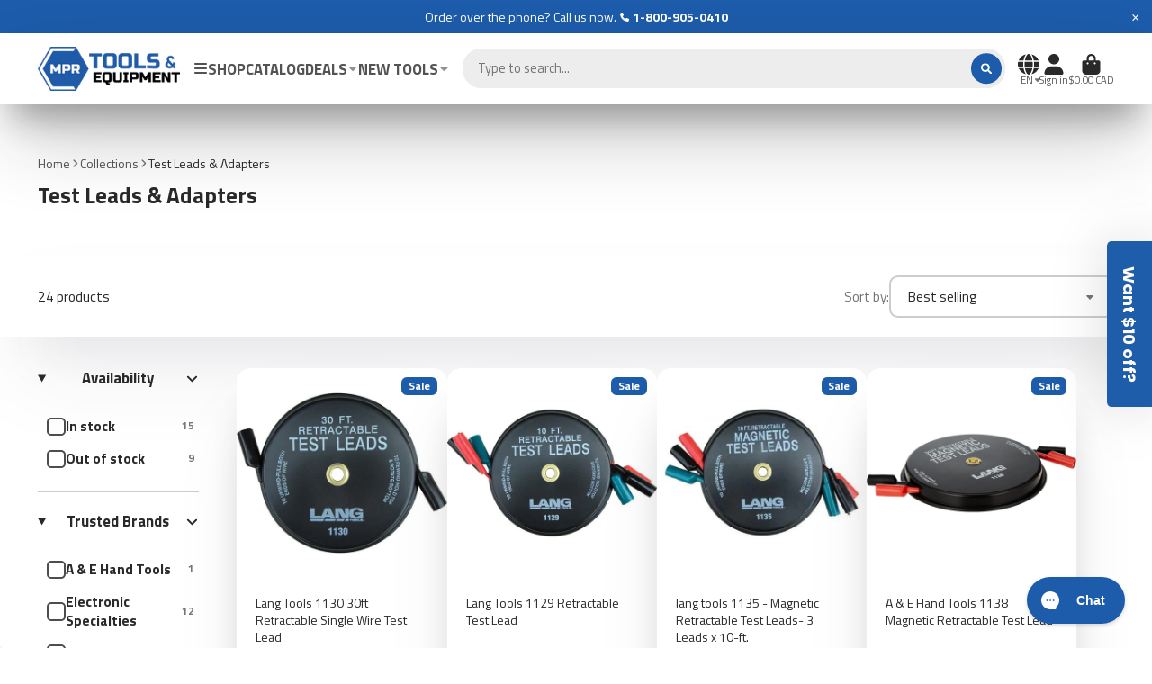

--- FILE ---
content_type: text/css
request_url: https://mprtools.com/cdn/shop/t/82/assets/pagination.css?v=117536558413713129021726073510
body_size: -529
content:
.\#pagination{margin-top:2rem;gap:1.2rem;font-size:1.35rem;display:flex;align-items:center;justify-content:center}.\#pagination-item{font-weight:var(--font-body-weight-bold)}.\#pagination-item>*{width:3rem;height:3rem;display:flex;align-items:center;justify-content:center}.\#pagination-link{color:inherit;text-decoration:none}.\#pagination-link .\#icon{--size: 1.3rem}.\#pagination-current{background-color:var(--color-g-button-bg);color:var(--color-g-button-text);border-radius:50%}@media only screen and (max-width: 767px){.\#pagination{gap:.4rem;font-size:1rem}.\#pagination-item>*{width:2rem;height:2rem}.\#pagination-dots{width:1.5rem;height:1.5rem}}
/*# sourceMappingURL=/cdn/shop/t/82/assets/pagination.css.map?v=117536558413713129021726073510 */


--- FILE ---
content_type: text/css
request_url: https://mprtools.com/cdn/shop/t/82/assets/newsletter.css?v=34543943946340846091726073510
body_size: -351
content:
.\#newsletter{display:flex;align-items:center;justify-content:center;padding-top:2rem;padding-bottom:2rem;gap:2rem}@media (max-width: 991px){.\#newsletter{flex-direction:column;padding-left:2rem;padding-right:2rem}}.\#newsletter-notification{display:flex;align-items:center;margin-bottom:.5rem;gap:.5rem}.\#newsletter-notification .\#icon{--size: 1.15rem}@media (max-width: 991px){.\#newsletter-notification{justify-content:center}}.\#newsletter-header{text-align:right}@media (max-width: 991px){.\#newsletter-header{text-align:center}}.\#newsletter-heading{font-size:1.8rem;margin-bottom:0}.\#newsletter-subheading{margin-top:.5rem;margin-bottom:0;opacity:.8;font-size:1.1rem}.\#newsletter-form{position:relative}.\#newsletter-input{color:inherit;width:min(25rem,100vw - 4rem);height:3.5rem;border-radius:5rem;border:2px solid currentColor;background:none;padding-left:1rem;padding-right:1rem;font-size:1.1rem;outline:none!important}.\#newsletter-input::placeholder{color:#ffffff80}.\#newsletter-submit{cursor:pointer;position:absolute;top:7px;right:7px;height:calc(3.5rem - 14px);border:none;border-radius:3rem;padding-left:1rem;padding-right:1rem;font-size:1.1rem;font-weight:var(--font-body-weight-bold);color:var(--bg-color);background:var(--text-color)}
/*# sourceMappingURL=/cdn/shop/t/82/assets/newsletter.css.map?v=34543943946340846091726073510 */


--- FILE ---
content_type: text/css
request_url: https://mprtools.com/cdn/shop/t/82/assets/modal.css?v=87488662184387859851726073513
body_size: -140
content:
.\#modal-popup{--position-x: center;--position-y: center;--transition: .5s;position:fixed;top:0;left:0;width:100%;height:100%;z-index:999;pointer-events:none;display:none}.\#modal-popup-layout{width:100%;height:100%;display:flex;align-items:var(--position-y);justify-content:var(--position-x);position:relative;z-index:3;pointer-events:none}.\#modal-popup-backdrop{top:0;left:0;width:100%;height:100%;position:absolute;z-index:1;background:#000c;opacity:0;transition:var(--transition);pointer-events:auto}.\#modal-popup-content{pointer-events:auto;transition:var(--transition);height:fit-content}.\#modal-popup-close{position:absolute;top:1rem;right:1rem;color:#fff;font-size:1.7rem;background:none;border:none;pointer-events:auto;opacity:0;transition:var(--transition);cursor:pointer}.\#modal-popup-loading{position:absolute;top:50%;left:50%;transform:translate(-50%,-50%);z-index:2;display:none}.\#modal-popup-loading .\#spinner{--color: var(--color-g-fg)}.\#modal-popup[opened],.\#modal-popup[loading] .\#modal-popup-loading{display:block}.\#modal-popup.\@load .\#modal-popup-backdrop,.\#modal-popup.\@load .\#modal-popup-close{opacity:1}.\#modal-popup[animation=fade] .\#modal-popup-content{opacity:0}.\#modal-popup[animation=fade].\@animate .\#modal-popup-content{opacity:1}.\#modal-popup[animation=top] .\#modal-popup-content{opacity:0;transform:translateY(-100px)}.\#modal-popup[animation=top].\@animate .\#modal-popup-content{opacity:1;transform:translateY(0)}.\#modal-popup[animation=bottom] .\#modal-popup-content{opacity:0;transform:translateY(100%)}.\#modal-popup[animation=bottom].\@animate .\#modal-popup-content{opacity:1;transform:translateY(0)}.\#modal-popup[animation=left] .\#modal-popup-content{transform:translate(-100%)}.\#modal-popup[animation=left].\@animate .\#modal-popup-content{transform:translate(0)}.\#modal-popup[animation=right] .\#modal-popup-content{transform:translate(100%)}.\#modal-popup[animation=right].\@animate .\#modal-popup-content{transform:translate(0)}.\#modal-popup[animation=zoom] .\#modal-popup-content{opacity:0;transform:scale(.5)}.\#modal-popup[animation=zoom].\@animate .\#modal-popup-content{opacity:1;transform:scale(1)}.\#modal-popup-back{display:flex;align-items:center;gap:.33rem;color:var(--color-g-fg);font-weight:var(--font-body-weight-bold);margin-bottom:.5rem;cursor:pointer}.\#modal-popup-back .\#icon{--size: 1.125rem}
/*# sourceMappingURL=/cdn/shop/t/82/assets/modal.css.map?v=87488662184387859851726073513 */


--- FILE ---
content_type: text/javascript
request_url: https://mprtools.com/cdn/shop/t/82/assets/main-navigation-mobile.js?v=16615013126720208901726073509
body_size: -432
content:
(async()=>{const{Core}=await importModule("Core");customElements.define("main-navigation-mobile",class extends Core{elements={stage:"[data-stage]",navItems:"*[data-to-lvl]",innerWrapper:"[navigation-drawer-inner]"};render(){this._handleNavigation()}_handleNavigation(){this.$navItems.map(item=>{item.addEventListener("click",e=>{this.$stage.dataset.current=item.dataset.toLvl,document.querySelector(this.elements.innerWrapper).scrollTo(0,0)})})}})})();
//# sourceMappingURL=/cdn/shop/t/82/assets/main-navigation-mobile.js.map?v=16615013126720208901726073509


--- FILE ---
content_type: text/javascript
request_url: https://mprtools.com/cdn/shop/t/82/assets/collection-filter.js?v=129935072141995196121753796468
body_size: -155
content:
(async()=>{const{Core}=await importModule("Core");customElements.define("collection-filter",class extends Core{render(){if(this.addEventListener("change",this._changeHandler.bind(this)),this.querySelector(".show_more_options")){for(var show_more_option=this.querySelector(".show_more_options"),filter=this.querySelector("ul"),heigth_limit=0,i=0;i<filter.querySelectorAll("li").length;i++){var item=filter.querySelectorAll("li")[i];if(heigth_limit=heigth_limit+(item.getBoundingClientRect().height+.8*parseFloat(getComputedStyle(document.documentElement).fontSize)),i==5)break}show_more_option&&(filter.setAttribute("data-heigth_limit",heigth_limit),filter.style.maxHeight=heigth_limit+"px",show_more_option.style.display="inline-block"),show_more_option.addEventListener("click",function(e){e.preventDefault();var filters_list=this.previousElementSibling,heigth_limit2=filters_list.getAttribute("data-heigth_limit"),default_text=this.getAttribute("data-default-text");if(this.classList.contains("openedFilter"))filters_list.style.maxHeight=heigth_limit2+"px",this.classList.remove("openedFilter"),this.innerHTML=default_text;else{for(var filterBlockLength=0,i2=0;i2<filters_list.querySelectorAll("li").length;i2++){var item2=filters_list.querySelectorAll("li")[i2];filterBlockLength=filterBlockLength+(item2.getBoundingClientRect().height+.8*parseFloat(getComputedStyle(document.documentElement).fontSize))}filters_list.style.maxHeight=filterBlockLength+"px",this.classList.add("openedFilter"),this.innerHTML=this.getAttribute("data-show-less")}})}}_changeHandler(e){this.publish("filter:change")}})})();
//# sourceMappingURL=/cdn/shop/t/82/assets/collection-filter.js.map?v=129935072141995196121753796468


--- FILE ---
content_type: text/javascript
request_url: https://mprtools.com/cdn/shop/t/82/assets/collection-provider.js?v=156459352473956197161744814499
body_size: 236
content:
(async()=>{const{Core}=await importModule("Core"),{fetchHTML,$replaceContent}=await importModule("Utils");customElements.define("collection-provider",class extends Core{elements={form:"[data-collection-form]",drawerForm:"[data-collection-drawer-form]",dynamicBlocks:"*[data-collection-dynamic-block]"};subscriptions={"filter:change":"_onFilterChange","navigation:change":"_onFilterChange"};cache={};render(){this.subscribe("filter:change"),this.subscribe("navigation:change")}async _onFilterChange(data){this._getUrlParams(data),this._updateHistory(),this._scrollToTop(),await this._updateDynamicBlocks()}_getUrlParams(data){this.urlParams=data?.url?new URL(`${window.location.origin}${data.url}`).searchParams:new URLSearchParams(new FormData(this.$currentForm))}_updateHistory(){window.history.pushState({},null,`${window.location.pathname}?${this.urlParams.toString()}`)}async _updateDynamicBlocks(){await this._getDoc(),this.$dynamicBlocks.map($block=>{$replaceContent($block,this.doc.getElementById($block.id))}),setTimeout(()=>{$(this).find(".product-card-title").matchHeight(),$(this).find(".price-div").matchHeight()},1e3),setTimeout(()=>{$(this).find(".product-card-title").matchHeight(),$(this).find(".price-div").matchHeight(),$(".product-card").addClass("transform-allowed")},2e3)}async _getDoc(){const urlParamsStr=this.urlParams.toString();this.cache[urlParamsStr]?this.doc=this.cache[urlParamsStr]:(this.publish("collection:loading"),await this._fetchDoc(urlParamsStr)),this.publish("collection:updated",{doc:this.doc})}async _fetchDoc(urlParamsStr){const fetchParams=new URLSearchParams(urlParamsStr);fetchParams.append("section_id",this.sectionId),this.doc=await fetchHTML(`${this.getAttribute("collection-url")}?${fetchParams.toString()}`),this.cache[urlParamsStr]=this.doc}_scrollToTop(){let toolbar=null;try{toolbar=document.querySelector('[class="#collection-toolbar"]')}catch(e){console.warn("Invalid class selector used in _scrollToTop:",e)}if(toolbar){const offsetTop=toolbar.getBoundingClientRect().top+window.scrollY,additionalOffset=this.onMobile?150:100;window.scrollTo({top:offsetTop-additionalOffset,behavior:"smooth"})}else{const scrollPosition=this.onMobile?250:210;window.scrollTo({top:scrollPosition,behavior:"smooth"})}}get $currentForm(){return this.onMobile?this.$drawerForm:this.$form}get onMobile(){return window.matchMedia("(max-width: 992px)").matches}})})();
//# sourceMappingURL=/cdn/shop/t/82/assets/collection-provider.js.map?v=156459352473956197161744814499


--- FILE ---
content_type: text/javascript
request_url: https://mprtools.com/cdn/shop/t/82/assets/custom.js?v=149917860835354248161738042938
body_size: -257
content:
document.addEventListener("DOMContentLoaded",function(){const All_Details=document.querySelectorAll(".mobile-tabs details");All_Details.forEach(deet=>{deet.addEventListener("toggle",toggleOpenOneOnly)});function toggleOpenOneOnly(e){if(this.open){All_Details.forEach(deet=>{deet!=this&&deet.open&&(deet.open=!1)});var top=this.offsetTop-150;document.body.scrollTo({top,behavior:"instant"})}}const triggers=Array.from(document.querySelectorAll('[data-toggle="collapse"]'));window.addEventListener("click",ev=>{const elm=ev.target;if(triggers.includes(elm)){ev.preventDefault();const selector=elm.getAttribute("href");collapse(selector,"toggle")}},!1);const fnmap={toggle:"toggle",show:"add",hide:"remove"},collapse=(selector,cmd)=>{Array.from(document.querySelectorAll(selector)).forEach(target=>{target.classList[fnmap[cmd]]("in")})};var accountPopupTrigger=document.querySelector(".account-has-dropdown-inner"),accountPopup=document.querySelector(".account-customer-dropdown");accountPopupTrigger!=null&&accountPopup!=null&&accountPopupTrigger.addEventListener("click",function(e){accountPopup.classList.toggle("show")}),document.addEventListener("click",function(e){e.target.closest(".account-has-dropdown")||accountPopup?.classList.remove("show")})});
//# sourceMappingURL=/cdn/shop/t/82/assets/custom.js.map?v=149917860835354248161738042938


--- FILE ---
content_type: text/javascript
request_url: https://mprtools.com/cdn/shop/t/82/assets/collection-nav-item.js?v=113226528263084669921726073510
body_size: -523
content:
(async()=>{const{Core}=await importModule("Core");customElements.define("collection-nav-item",class extends Core{render(){this.addEventListener("click",this._handleClick.bind(this))}_handleClick(e){e.preventDefault(),this.publish("navigation:change",{url:this.getAttribute("to")})}})})();
//# sourceMappingURL=/cdn/shop/t/82/assets/collection-nav-item.js.map?v=113226528263084669921726073510


--- FILE ---
content_type: text/javascript
request_url: https://mprtools.com/cdn/shop/t/82/assets/main-navigation.js?v=18111786111527596111726073510
body_size: -508
content:
(async()=>{const{Core}=await importModule("Core"),{$hover}=await importModule("Utils");customElements.define("main-navigation",class extends Core{elements={dropdowns:"*[data-drop]"};render(){this.$dropdowns.map(this._handleDropdown.bind(this))}_handleDropdown(drop){$hover(drop,(e,state)=>this.publish("lights-out",state))}})})();
//# sourceMappingURL=/cdn/shop/t/82/assets/main-navigation.js.map?v=18111786111527596111726073510
